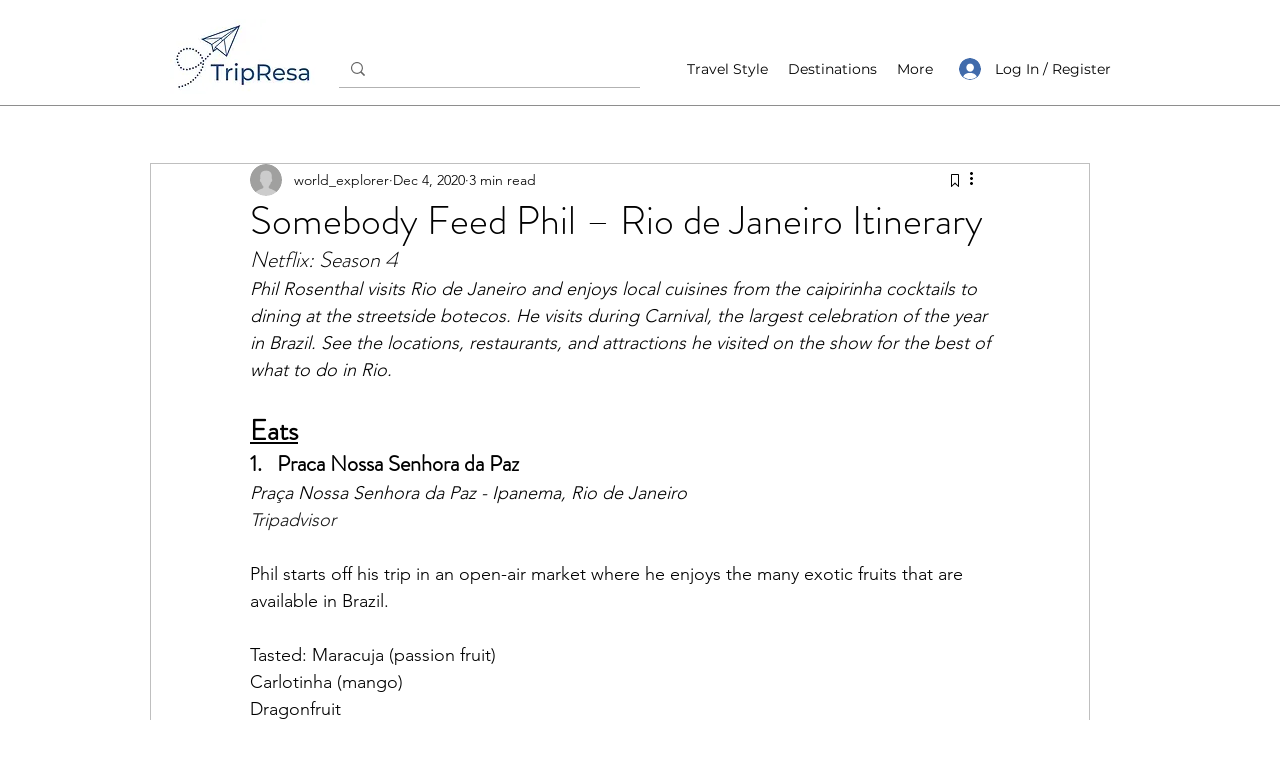

--- FILE ---
content_type: text/css; charset=utf-8
request_url: https://www.tripresa.com/_serverless/pro-gallery-css-v4-server/layoutCss?ver=2&id=5cj0k-not-scoped&items=3536_1063_591%7C3373_1417_655&container=1645.953125_740_240.453125_720&options=gallerySizeType:px%7CenableInfiniteScroll:true%7CtitlePlacement:SHOW_ON_HOVER%7CimageMargin:20%7CisVertical:false%7CgridStyle:0%7CgalleryLayout:1%7CnumberOfImagesPerRow:0%7CgallerySizePx:300%7CcubeType:fill%7CgalleryThumbnailsAlignment:none
body_size: -205
content:
#pro-gallery-5cj0k-not-scoped [data-hook="item-container"][data-idx="0"].gallery-item-container{opacity: 1 !important;display: block !important;transition: opacity .2s ease !important;top: 0px !important;left: 0px !important;right: auto !important;height: 415px !important;width: 740px !important;} #pro-gallery-5cj0k-not-scoped [data-hook="item-container"][data-idx="0"] .gallery-item-common-info-outer{height: 100% !important;} #pro-gallery-5cj0k-not-scoped [data-hook="item-container"][data-idx="0"] .gallery-item-common-info{height: 100% !important;width: 100% !important;} #pro-gallery-5cj0k-not-scoped [data-hook="item-container"][data-idx="0"] .gallery-item-wrapper{width: 740px !important;height: 415px !important;margin: 0 !important;} #pro-gallery-5cj0k-not-scoped [data-hook="item-container"][data-idx="0"] .gallery-item-content{width: 740px !important;height: 415px !important;margin: 0px 0px !important;opacity: 1 !important;} #pro-gallery-5cj0k-not-scoped [data-hook="item-container"][data-idx="0"] .gallery-item-hover{width: 740px !important;height: 415px !important;opacity: 1 !important;} #pro-gallery-5cj0k-not-scoped [data-hook="item-container"][data-idx="0"] .item-hover-flex-container{width: 740px !important;height: 415px !important;margin: 0px 0px !important;opacity: 1 !important;} #pro-gallery-5cj0k-not-scoped [data-hook="item-container"][data-idx="0"] .gallery-item-wrapper img{width: 100% !important;height: 100% !important;opacity: 1 !important;} #pro-gallery-5cj0k-not-scoped [data-hook="item-container"][data-idx="1"].gallery-item-container{opacity: 1 !important;display: block !important;transition: opacity .2s ease !important;top: 435px !important;left: 0px !important;right: auto !important;height: 344px !important;width: 740px !important;} #pro-gallery-5cj0k-not-scoped [data-hook="item-container"][data-idx="1"] .gallery-item-common-info-outer{height: 100% !important;} #pro-gallery-5cj0k-not-scoped [data-hook="item-container"][data-idx="1"] .gallery-item-common-info{height: 100% !important;width: 100% !important;} #pro-gallery-5cj0k-not-scoped [data-hook="item-container"][data-idx="1"] .gallery-item-wrapper{width: 740px !important;height: 344px !important;margin: 0 !important;} #pro-gallery-5cj0k-not-scoped [data-hook="item-container"][data-idx="1"] .gallery-item-content{width: 740px !important;height: 344px !important;margin: 0px 0px !important;opacity: 1 !important;} #pro-gallery-5cj0k-not-scoped [data-hook="item-container"][data-idx="1"] .gallery-item-hover{width: 740px !important;height: 344px !important;opacity: 1 !important;} #pro-gallery-5cj0k-not-scoped [data-hook="item-container"][data-idx="1"] .item-hover-flex-container{width: 740px !important;height: 344px !important;margin: 0px 0px !important;opacity: 1 !important;} #pro-gallery-5cj0k-not-scoped [data-hook="item-container"][data-idx="1"] .gallery-item-wrapper img{width: 100% !important;height: 100% !important;opacity: 1 !important;} #pro-gallery-5cj0k-not-scoped .pro-gallery-prerender{height:778.1243760760308px !important;}#pro-gallery-5cj0k-not-scoped {height:778.1243760760308px !important; width:740px !important;}#pro-gallery-5cj0k-not-scoped .pro-gallery-margin-container {height:778.1243760760308px !important;}#pro-gallery-5cj0k-not-scoped .pro-gallery {height:778.1243760760308px !important; width:740px !important;}#pro-gallery-5cj0k-not-scoped .pro-gallery-parent-container {height:778.1243760760308px !important; width:760px !important;}

--- FILE ---
content_type: text/css; charset=utf-8
request_url: https://www.tripresa.com/_serverless/pro-gallery-css-v4-server/layoutCss?ver=2&id=251di-not-scoped&items=3426_1435_712%7C3553_1426_684%7C3433_1422_676&container=2294.40625_740_551.953125_720&options=gallerySizeType:px%7CenableInfiniteScroll:true%7CtitlePlacement:SHOW_ON_HOVER%7CimageMargin:20%7CisVertical:false%7CgridStyle:0%7CgalleryLayout:1%7CnumberOfImagesPerRow:0%7CgallerySizePx:300%7CcubeType:fill%7CgalleryThumbnailsAlignment:none
body_size: -198
content:
#pro-gallery-251di-not-scoped [data-hook="item-container"][data-idx="0"].gallery-item-container{opacity: 1 !important;display: block !important;transition: opacity .2s ease !important;top: 0px !important;left: 0px !important;right: auto !important;height: 369px !important;width: 740px !important;} #pro-gallery-251di-not-scoped [data-hook="item-container"][data-idx="0"] .gallery-item-common-info-outer{height: 100% !important;} #pro-gallery-251di-not-scoped [data-hook="item-container"][data-idx="0"] .gallery-item-common-info{height: 100% !important;width: 100% !important;} #pro-gallery-251di-not-scoped [data-hook="item-container"][data-idx="0"] .gallery-item-wrapper{width: 740px !important;height: 369px !important;margin: 0 !important;} #pro-gallery-251di-not-scoped [data-hook="item-container"][data-idx="0"] .gallery-item-content{width: 740px !important;height: 369px !important;margin: 0px 0px !important;opacity: 1 !important;} #pro-gallery-251di-not-scoped [data-hook="item-container"][data-idx="0"] .gallery-item-hover{width: 740px !important;height: 369px !important;opacity: 1 !important;} #pro-gallery-251di-not-scoped [data-hook="item-container"][data-idx="0"] .item-hover-flex-container{width: 740px !important;height: 369px !important;margin: 0px 0px !important;opacity: 1 !important;} #pro-gallery-251di-not-scoped [data-hook="item-container"][data-idx="0"] .gallery-item-wrapper img{width: 100% !important;height: 100% !important;opacity: 1 !important;} #pro-gallery-251di-not-scoped [data-hook="item-container"][data-idx="1"].gallery-item-container{opacity: 1 !important;display: block !important;transition: opacity .2s ease !important;top: 389px !important;left: 0px !important;right: auto !important;height: 357px !important;width: 740px !important;} #pro-gallery-251di-not-scoped [data-hook="item-container"][data-idx="1"] .gallery-item-common-info-outer{height: 100% !important;} #pro-gallery-251di-not-scoped [data-hook="item-container"][data-idx="1"] .gallery-item-common-info{height: 100% !important;width: 100% !important;} #pro-gallery-251di-not-scoped [data-hook="item-container"][data-idx="1"] .gallery-item-wrapper{width: 740px !important;height: 357px !important;margin: 0 !important;} #pro-gallery-251di-not-scoped [data-hook="item-container"][data-idx="1"] .gallery-item-content{width: 740px !important;height: 357px !important;margin: 0px 0px !important;opacity: 1 !important;} #pro-gallery-251di-not-scoped [data-hook="item-container"][data-idx="1"] .gallery-item-hover{width: 740px !important;height: 357px !important;opacity: 1 !important;} #pro-gallery-251di-not-scoped [data-hook="item-container"][data-idx="1"] .item-hover-flex-container{width: 740px !important;height: 357px !important;margin: 0px 0px !important;opacity: 1 !important;} #pro-gallery-251di-not-scoped [data-hook="item-container"][data-idx="1"] .gallery-item-wrapper img{width: 100% !important;height: 100% !important;opacity: 1 !important;} #pro-gallery-251di-not-scoped [data-hook="item-container"][data-idx="2"].gallery-item-container{opacity: 1 !important;display: block !important;transition: opacity .2s ease !important;top: 766px !important;left: 0px !important;right: auto !important;height: 354px !important;width: 740px !important;} #pro-gallery-251di-not-scoped [data-hook="item-container"][data-idx="2"] .gallery-item-common-info-outer{height: 100% !important;} #pro-gallery-251di-not-scoped [data-hook="item-container"][data-idx="2"] .gallery-item-common-info{height: 100% !important;width: 100% !important;} #pro-gallery-251di-not-scoped [data-hook="item-container"][data-idx="2"] .gallery-item-wrapper{width: 740px !important;height: 354px !important;margin: 0 !important;} #pro-gallery-251di-not-scoped [data-hook="item-container"][data-idx="2"] .gallery-item-content{width: 740px !important;height: 354px !important;margin: 0px 0px !important;opacity: 1 !important;} #pro-gallery-251di-not-scoped [data-hook="item-container"][data-idx="2"] .gallery-item-hover{width: 740px !important;height: 354px !important;opacity: 1 !important;} #pro-gallery-251di-not-scoped [data-hook="item-container"][data-idx="2"] .item-hover-flex-container{width: 740px !important;height: 354px !important;margin: 0px 0px !important;opacity: 1 !important;} #pro-gallery-251di-not-scoped [data-hook="item-container"][data-idx="2"] .gallery-item-wrapper img{width: 100% !important;height: 100% !important;opacity: 1 !important;} #pro-gallery-251di-not-scoped .pro-gallery-prerender{height:1119.6872882074608px !important;}#pro-gallery-251di-not-scoped {height:1119.6872882074608px !important; width:740px !important;}#pro-gallery-251di-not-scoped .pro-gallery-margin-container {height:1119.6872882074608px !important;}#pro-gallery-251di-not-scoped .pro-gallery {height:1119.6872882074608px !important; width:740px !important;}#pro-gallery-251di-not-scoped .pro-gallery-parent-container {height:1119.6872882074608px !important; width:760px !important;}

--- FILE ---
content_type: text/css; charset=utf-8
request_url: https://www.tripresa.com/_serverless/pro-gallery-css-v4-server/layoutCss?ver=2&id=35k2j-not-scoped&items=3618_1415_649%7C3598_1408_668%7C3340_1302_616&container=3909.96875_740_541.25_720&options=gallerySizeType:px%7CenableInfiniteScroll:true%7CtitlePlacement:SHOW_ON_HOVER%7CimageMargin:20%7CisVertical:false%7CgridStyle:0%7CgalleryLayout:1%7CnumberOfImagesPerRow:0%7CgallerySizePx:300%7CcubeType:fill%7CgalleryThumbnailsAlignment:none
body_size: -201
content:
#pro-gallery-35k2j-not-scoped [data-hook="item-container"][data-idx="0"].gallery-item-container{opacity: 1 !important;display: block !important;transition: opacity .2s ease !important;top: 0px !important;left: 0px !important;right: auto !important;height: 341px !important;width: 740px !important;} #pro-gallery-35k2j-not-scoped [data-hook="item-container"][data-idx="0"] .gallery-item-common-info-outer{height: 100% !important;} #pro-gallery-35k2j-not-scoped [data-hook="item-container"][data-idx="0"] .gallery-item-common-info{height: 100% !important;width: 100% !important;} #pro-gallery-35k2j-not-scoped [data-hook="item-container"][data-idx="0"] .gallery-item-wrapper{width: 740px !important;height: 341px !important;margin: 0 !important;} #pro-gallery-35k2j-not-scoped [data-hook="item-container"][data-idx="0"] .gallery-item-content{width: 740px !important;height: 341px !important;margin: 0px 0px !important;opacity: 1 !important;} #pro-gallery-35k2j-not-scoped [data-hook="item-container"][data-idx="0"] .gallery-item-hover{width: 740px !important;height: 341px !important;opacity: 1 !important;} #pro-gallery-35k2j-not-scoped [data-hook="item-container"][data-idx="0"] .item-hover-flex-container{width: 740px !important;height: 341px !important;margin: 0px 0px !important;opacity: 1 !important;} #pro-gallery-35k2j-not-scoped [data-hook="item-container"][data-idx="0"] .gallery-item-wrapper img{width: 100% !important;height: 100% !important;opacity: 1 !important;} #pro-gallery-35k2j-not-scoped [data-hook="item-container"][data-idx="1"].gallery-item-container{opacity: 1 !important;display: block !important;transition: opacity .2s ease !important;top: 361px !important;left: 0px !important;right: auto !important;height: 353px !important;width: 740px !important;} #pro-gallery-35k2j-not-scoped [data-hook="item-container"][data-idx="1"] .gallery-item-common-info-outer{height: 100% !important;} #pro-gallery-35k2j-not-scoped [data-hook="item-container"][data-idx="1"] .gallery-item-common-info{height: 100% !important;width: 100% !important;} #pro-gallery-35k2j-not-scoped [data-hook="item-container"][data-idx="1"] .gallery-item-wrapper{width: 740px !important;height: 353px !important;margin: 0 !important;} #pro-gallery-35k2j-not-scoped [data-hook="item-container"][data-idx="1"] .gallery-item-content{width: 740px !important;height: 353px !important;margin: 0px 0px !important;opacity: 1 !important;} #pro-gallery-35k2j-not-scoped [data-hook="item-container"][data-idx="1"] .gallery-item-hover{width: 740px !important;height: 353px !important;opacity: 1 !important;} #pro-gallery-35k2j-not-scoped [data-hook="item-container"][data-idx="1"] .item-hover-flex-container{width: 740px !important;height: 353px !important;margin: 0px 0px !important;opacity: 1 !important;} #pro-gallery-35k2j-not-scoped [data-hook="item-container"][data-idx="1"] .gallery-item-wrapper img{width: 100% !important;height: 100% !important;opacity: 1 !important;} #pro-gallery-35k2j-not-scoped [data-hook="item-container"][data-idx="2"].gallery-item-container{opacity: 1 !important;display: block !important;transition: opacity .2s ease !important;top: 734px !important;left: 0px !important;right: auto !important;height: 352px !important;width: 740px !important;} #pro-gallery-35k2j-not-scoped [data-hook="item-container"][data-idx="2"] .gallery-item-common-info-outer{height: 100% !important;} #pro-gallery-35k2j-not-scoped [data-hook="item-container"][data-idx="2"] .gallery-item-common-info{height: 100% !important;width: 100% !important;} #pro-gallery-35k2j-not-scoped [data-hook="item-container"][data-idx="2"] .gallery-item-wrapper{width: 740px !important;height: 352px !important;margin: 0 !important;} #pro-gallery-35k2j-not-scoped [data-hook="item-container"][data-idx="2"] .gallery-item-content{width: 740px !important;height: 352px !important;margin: 0px 0px !important;opacity: 1 !important;} #pro-gallery-35k2j-not-scoped [data-hook="item-container"][data-idx="2"] .gallery-item-hover{width: 740px !important;height: 352px !important;opacity: 1 !important;} #pro-gallery-35k2j-not-scoped [data-hook="item-container"][data-idx="2"] .item-hover-flex-container{width: 740px !important;height: 352px !important;margin: 0px 0px !important;opacity: 1 !important;} #pro-gallery-35k2j-not-scoped [data-hook="item-container"][data-idx="2"] .gallery-item-wrapper img{width: 100% !important;height: 100% !important;opacity: 1 !important;} #pro-gallery-35k2j-not-scoped .pro-gallery-prerender{height:1085.4144744596529px !important;}#pro-gallery-35k2j-not-scoped {height:1085.4144744596529px !important; width:740px !important;}#pro-gallery-35k2j-not-scoped .pro-gallery-margin-container {height:1085.4144744596529px !important;}#pro-gallery-35k2j-not-scoped .pro-gallery {height:1085.4144744596529px !important; width:740px !important;}#pro-gallery-35k2j-not-scoped .pro-gallery-parent-container {height:1085.4144744596529px !important; width:760px !important;}

--- FILE ---
content_type: text/css; charset=utf-8
request_url: https://www.tripresa.com/_serverless/pro-gallery-css-v4-server/layoutCss?ver=2&id=47hf-not-scoped&items=3418_1201_630%7C3572_1188_616%7C3523_1211_632%7C3705_1204_620&container=4805.21875_740_516.03125_720&options=gallerySizeType:px%7CenableInfiniteScroll:true%7CtitlePlacement:SHOW_ON_HOVER%7CimageMargin:20%7CisVertical:false%7CgridStyle:0%7CgalleryLayout:1%7CnumberOfImagesPerRow:0%7CgallerySizePx:300%7CcubeType:fill%7CgalleryThumbnailsAlignment:none
body_size: -194
content:
#pro-gallery-47hf-not-scoped [data-hook="item-container"][data-idx="0"].gallery-item-container{opacity: 1 !important;display: block !important;transition: opacity .2s ease !important;top: 0px !important;left: 0px !important;right: auto !important;height: 391px !important;width: 740px !important;} #pro-gallery-47hf-not-scoped [data-hook="item-container"][data-idx="0"] .gallery-item-common-info-outer{height: 100% !important;} #pro-gallery-47hf-not-scoped [data-hook="item-container"][data-idx="0"] .gallery-item-common-info{height: 100% !important;width: 100% !important;} #pro-gallery-47hf-not-scoped [data-hook="item-container"][data-idx="0"] .gallery-item-wrapper{width: 740px !important;height: 391px !important;margin: 0 !important;} #pro-gallery-47hf-not-scoped [data-hook="item-container"][data-idx="0"] .gallery-item-content{width: 740px !important;height: 391px !important;margin: 0px 0px !important;opacity: 1 !important;} #pro-gallery-47hf-not-scoped [data-hook="item-container"][data-idx="0"] .gallery-item-hover{width: 740px !important;height: 391px !important;opacity: 1 !important;} #pro-gallery-47hf-not-scoped [data-hook="item-container"][data-idx="0"] .item-hover-flex-container{width: 740px !important;height: 391px !important;margin: 0px 0px !important;opacity: 1 !important;} #pro-gallery-47hf-not-scoped [data-hook="item-container"][data-idx="0"] .gallery-item-wrapper img{width: 100% !important;height: 100% !important;opacity: 1 !important;} #pro-gallery-47hf-not-scoped [data-hook="item-container"][data-idx="1"].gallery-item-container{opacity: 1 !important;display: block !important;transition: opacity .2s ease !important;top: 411px !important;left: 0px !important;right: auto !important;height: 386px !important;width: 740px !important;} #pro-gallery-47hf-not-scoped [data-hook="item-container"][data-idx="1"] .gallery-item-common-info-outer{height: 100% !important;} #pro-gallery-47hf-not-scoped [data-hook="item-container"][data-idx="1"] .gallery-item-common-info{height: 100% !important;width: 100% !important;} #pro-gallery-47hf-not-scoped [data-hook="item-container"][data-idx="1"] .gallery-item-wrapper{width: 740px !important;height: 386px !important;margin: 0 !important;} #pro-gallery-47hf-not-scoped [data-hook="item-container"][data-idx="1"] .gallery-item-content{width: 740px !important;height: 386px !important;margin: 0px 0px !important;opacity: 1 !important;} #pro-gallery-47hf-not-scoped [data-hook="item-container"][data-idx="1"] .gallery-item-hover{width: 740px !important;height: 386px !important;opacity: 1 !important;} #pro-gallery-47hf-not-scoped [data-hook="item-container"][data-idx="1"] .item-hover-flex-container{width: 740px !important;height: 386px !important;margin: 0px 0px !important;opacity: 1 !important;} #pro-gallery-47hf-not-scoped [data-hook="item-container"][data-idx="1"] .gallery-item-wrapper img{width: 100% !important;height: 100% !important;opacity: 1 !important;} #pro-gallery-47hf-not-scoped [data-hook="item-container"][data-idx="2"].gallery-item-container{opacity: 1 !important;display: block !important;transition: opacity .2s ease !important;top: 817px !important;left: 0px !important;right: auto !important;height: 389px !important;width: 740px !important;} #pro-gallery-47hf-not-scoped [data-hook="item-container"][data-idx="2"] .gallery-item-common-info-outer{height: 100% !important;} #pro-gallery-47hf-not-scoped [data-hook="item-container"][data-idx="2"] .gallery-item-common-info{height: 100% !important;width: 100% !important;} #pro-gallery-47hf-not-scoped [data-hook="item-container"][data-idx="2"] .gallery-item-wrapper{width: 740px !important;height: 389px !important;margin: 0 !important;} #pro-gallery-47hf-not-scoped [data-hook="item-container"][data-idx="2"] .gallery-item-content{width: 740px !important;height: 389px !important;margin: 0px 0px !important;opacity: 1 !important;} #pro-gallery-47hf-not-scoped [data-hook="item-container"][data-idx="2"] .gallery-item-hover{width: 740px !important;height: 389px !important;opacity: 1 !important;} #pro-gallery-47hf-not-scoped [data-hook="item-container"][data-idx="2"] .item-hover-flex-container{width: 740px !important;height: 389px !important;margin: 0px 0px !important;opacity: 1 !important;} #pro-gallery-47hf-not-scoped [data-hook="item-container"][data-idx="2"] .gallery-item-wrapper img{width: 100% !important;height: 100% !important;opacity: 1 !important;} #pro-gallery-47hf-not-scoped [data-hook="item-container"][data-idx="3"]{display: none !important;} #pro-gallery-47hf-not-scoped .pro-gallery-prerender{height:1609.623277557937px !important;}#pro-gallery-47hf-not-scoped {height:1609.623277557937px !important; width:740px !important;}#pro-gallery-47hf-not-scoped .pro-gallery-margin-container {height:1609.623277557937px !important;}#pro-gallery-47hf-not-scoped .pro-gallery {height:1609.623277557937px !important; width:740px !important;}#pro-gallery-47hf-not-scoped .pro-gallery-parent-container {height:1609.623277557937px !important; width:760px !important;}

--- FILE ---
content_type: text/css; charset=utf-8
request_url: https://www.tripresa.com/_serverless/pro-gallery-css-v4-server/layoutCss?ver=2&id=bsjb3-not-scoped&items=3577_1112_587&container=7201.015625_740_300_720&options=gallerySizeType:px%7CenableInfiniteScroll:true%7CtitlePlacement:SHOW_ON_HOVER%7CimageMargin:20%7CisVertical:false%7CgridStyle:0%7CgalleryLayout:1%7CnumberOfImagesPerRow:0%7CgallerySizePx:300%7CcubeType:fill%7CgalleryThumbnailsAlignment:none
body_size: -284
content:
#pro-gallery-bsjb3-not-scoped [data-hook="item-container"][data-idx="0"].gallery-item-container{opacity: 1 !important;display: block !important;transition: opacity .2s ease !important;top: 0px !important;left: 0px !important;right: auto !important;height: 393px !important;width: 740px !important;} #pro-gallery-bsjb3-not-scoped [data-hook="item-container"][data-idx="0"] .gallery-item-common-info-outer{height: 100% !important;} #pro-gallery-bsjb3-not-scoped [data-hook="item-container"][data-idx="0"] .gallery-item-common-info{height: 100% !important;width: 100% !important;} #pro-gallery-bsjb3-not-scoped [data-hook="item-container"][data-idx="0"] .gallery-item-wrapper{width: 740px !important;height: 393px !important;margin: 0 !important;} #pro-gallery-bsjb3-not-scoped [data-hook="item-container"][data-idx="0"] .gallery-item-content{width: 740px !important;height: 393px !important;margin: 0px 0px !important;opacity: 1 !important;} #pro-gallery-bsjb3-not-scoped [data-hook="item-container"][data-idx="0"] .gallery-item-hover{width: 740px !important;height: 393px !important;opacity: 1 !important;} #pro-gallery-bsjb3-not-scoped [data-hook="item-container"][data-idx="0"] .item-hover-flex-container{width: 740px !important;height: 393px !important;margin: 0px 0px !important;opacity: 1 !important;} #pro-gallery-bsjb3-not-scoped [data-hook="item-container"][data-idx="0"] .gallery-item-wrapper img{width: 100% !important;height: 100% !important;opacity: 1 !important;} #pro-gallery-bsjb3-not-scoped .pro-gallery-prerender{height:393.3850697862976px !important;}#pro-gallery-bsjb3-not-scoped {height:393.3850697862976px !important; width:740px !important;}#pro-gallery-bsjb3-not-scoped .pro-gallery-margin-container {height:393.3850697862976px !important;}#pro-gallery-bsjb3-not-scoped .pro-gallery {height:393.3850697862976px !important; width:740px !important;}#pro-gallery-bsjb3-not-scoped .pro-gallery-parent-container {height:393.3850697862976px !important; width:760px !important;}

--- FILE ---
content_type: text/css; charset=utf-8
request_url: https://www.tripresa.com/_serverless/pro-gallery-css-v4-server/layoutCss?ver=2&id=9vj47-not-scoped&items=3415_1429_679%7C3368_1412_675%7C3429_1429_667&container=7812.015625_740_546.34375_720&options=gallerySizeType:px%7CenableInfiniteScroll:true%7CtitlePlacement:SHOW_ON_HOVER%7CimageMargin:20%7CisVertical:false%7CgridStyle:0%7CgalleryLayout:1%7CnumberOfImagesPerRow:0%7CgallerySizePx:300%7CcubeType:fill%7CgalleryThumbnailsAlignment:none
body_size: -196
content:
#pro-gallery-9vj47-not-scoped [data-hook="item-container"][data-idx="0"].gallery-item-container{opacity: 1 !important;display: block !important;transition: opacity .2s ease !important;top: 0px !important;left: 0px !important;right: auto !important;height: 353px !important;width: 740px !important;} #pro-gallery-9vj47-not-scoped [data-hook="item-container"][data-idx="0"] .gallery-item-common-info-outer{height: 100% !important;} #pro-gallery-9vj47-not-scoped [data-hook="item-container"][data-idx="0"] .gallery-item-common-info{height: 100% !important;width: 100% !important;} #pro-gallery-9vj47-not-scoped [data-hook="item-container"][data-idx="0"] .gallery-item-wrapper{width: 740px !important;height: 353px !important;margin: 0 !important;} #pro-gallery-9vj47-not-scoped [data-hook="item-container"][data-idx="0"] .gallery-item-content{width: 740px !important;height: 353px !important;margin: 0px 0px !important;opacity: 1 !important;} #pro-gallery-9vj47-not-scoped [data-hook="item-container"][data-idx="0"] .gallery-item-hover{width: 740px !important;height: 353px !important;opacity: 1 !important;} #pro-gallery-9vj47-not-scoped [data-hook="item-container"][data-idx="0"] .item-hover-flex-container{width: 740px !important;height: 353px !important;margin: 0px 0px !important;opacity: 1 !important;} #pro-gallery-9vj47-not-scoped [data-hook="item-container"][data-idx="0"] .gallery-item-wrapper img{width: 100% !important;height: 100% !important;opacity: 1 !important;} #pro-gallery-9vj47-not-scoped [data-hook="item-container"][data-idx="1"].gallery-item-container{opacity: 1 !important;display: block !important;transition: opacity .2s ease !important;top: 373px !important;left: 0px !important;right: auto !important;height: 356px !important;width: 740px !important;} #pro-gallery-9vj47-not-scoped [data-hook="item-container"][data-idx="1"] .gallery-item-common-info-outer{height: 100% !important;} #pro-gallery-9vj47-not-scoped [data-hook="item-container"][data-idx="1"] .gallery-item-common-info{height: 100% !important;width: 100% !important;} #pro-gallery-9vj47-not-scoped [data-hook="item-container"][data-idx="1"] .gallery-item-wrapper{width: 740px !important;height: 356px !important;margin: 0 !important;} #pro-gallery-9vj47-not-scoped [data-hook="item-container"][data-idx="1"] .gallery-item-content{width: 740px !important;height: 356px !important;margin: 0px 0px !important;opacity: 1 !important;} #pro-gallery-9vj47-not-scoped [data-hook="item-container"][data-idx="1"] .gallery-item-hover{width: 740px !important;height: 356px !important;opacity: 1 !important;} #pro-gallery-9vj47-not-scoped [data-hook="item-container"][data-idx="1"] .item-hover-flex-container{width: 740px !important;height: 356px !important;margin: 0px 0px !important;opacity: 1 !important;} #pro-gallery-9vj47-not-scoped [data-hook="item-container"][data-idx="1"] .gallery-item-wrapper img{width: 100% !important;height: 100% !important;opacity: 1 !important;} #pro-gallery-9vj47-not-scoped [data-hook="item-container"][data-idx="2"].gallery-item-container{opacity: 1 !important;display: block !important;transition: opacity .2s ease !important;top: 749px !important;left: 0px !important;right: auto !important;height: 347px !important;width: 740px !important;} #pro-gallery-9vj47-not-scoped [data-hook="item-container"][data-idx="2"] .gallery-item-common-info-outer{height: 100% !important;} #pro-gallery-9vj47-not-scoped [data-hook="item-container"][data-idx="2"] .gallery-item-common-info{height: 100% !important;width: 100% !important;} #pro-gallery-9vj47-not-scoped [data-hook="item-container"][data-idx="2"] .gallery-item-wrapper{width: 740px !important;height: 347px !important;margin: 0 !important;} #pro-gallery-9vj47-not-scoped [data-hook="item-container"][data-idx="2"] .gallery-item-content{width: 740px !important;height: 347px !important;margin: 0px 0px !important;opacity: 1 !important;} #pro-gallery-9vj47-not-scoped [data-hook="item-container"][data-idx="2"] .gallery-item-hover{width: 740px !important;height: 347px !important;opacity: 1 !important;} #pro-gallery-9vj47-not-scoped [data-hook="item-container"][data-idx="2"] .item-hover-flex-container{width: 740px !important;height: 347px !important;margin: 0px 0px !important;opacity: 1 !important;} #pro-gallery-9vj47-not-scoped [data-hook="item-container"][data-idx="2"] .gallery-item-wrapper img{width: 100% !important;height: 100% !important;opacity: 1 !important;} #pro-gallery-9vj47-not-scoped .pro-gallery-prerender{height:1095.9010249808493px !important;}#pro-gallery-9vj47-not-scoped {height:1095.9010249808493px !important; width:740px !important;}#pro-gallery-9vj47-not-scoped .pro-gallery-margin-container {height:1095.9010249808493px !important;}#pro-gallery-9vj47-not-scoped .pro-gallery {height:1095.9010249808493px !important; width:740px !important;}#pro-gallery-9vj47-not-scoped .pro-gallery-parent-container {height:1095.9010249808493px !important; width:760px !important;}